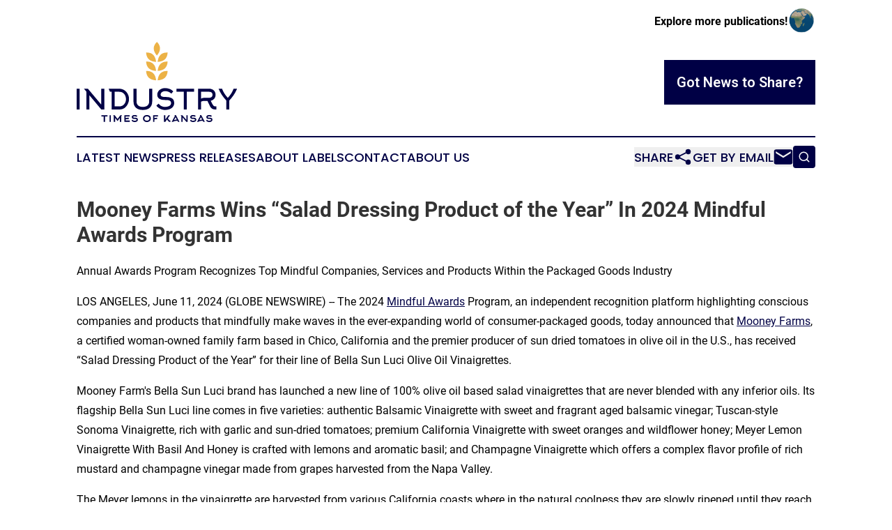

--- FILE ---
content_type: text/html;charset=utf-8
request_url: https://www.industrytimeskansas.com/article/719053002-mooney-farms-wins-salad-dressing-product-of-the-year-in-2024-mindful-awards-program
body_size: 7997
content:
<!DOCTYPE html>
<html lang="en">
<head>
  <title>Mooney Farms Wins “Salad Dressing Product of the Year” In 2024 Mindful Awards Program | Industry Times of Kansas</title>
  <meta charset="utf-8">
  <meta name="viewport" content="width=device-width, initial-scale=1">
    <meta name="description" content="Industry Times of Kansas is an online news publication focusing on industries in the Kansas: Fresh industries and services news from Kansas">
    <link rel="icon" href="https://cdn.newsmatics.com/agp/sites/industrytimeskansas-favicon-1.png" type="image/png">
  <meta name="csrf-token" content="_dwX3jEQj_o4nPq02eKGKgQa9AiaNVq1hgzekYn1aQw=">
  <meta name="csrf-param" content="authenticity_token">
  <link href="/css/styles.min.css?v6eb3bc323562751890e3a74b24e16ad07f30b1f7" rel="stylesheet" data-turbo-track="reload">
  <link rel="stylesheet" href="/plugins/vanilla-cookieconsent/cookieconsent.css?v6eb3bc323562751890e3a74b24e16ad07f30b1f7">
  
<style type="text/css">
    :root {
        --color-primary-background: rgba(0, 0, 69, 0.4);
        --color-primary: #000045;
        --color-secondary: #94702c;
    }
</style>

  <script type="importmap">
    {
      "imports": {
          "adController": "/js/controllers/adController.js?v6eb3bc323562751890e3a74b24e16ad07f30b1f7",
          "alertDialog": "/js/controllers/alertDialog.js?v6eb3bc323562751890e3a74b24e16ad07f30b1f7",
          "articleListController": "/js/controllers/articleListController.js?v6eb3bc323562751890e3a74b24e16ad07f30b1f7",
          "dialog": "/js/controllers/dialog.js?v6eb3bc323562751890e3a74b24e16ad07f30b1f7",
          "flashMessage": "/js/controllers/flashMessage.js?v6eb3bc323562751890e3a74b24e16ad07f30b1f7",
          "gptAdController": "/js/controllers/gptAdController.js?v6eb3bc323562751890e3a74b24e16ad07f30b1f7",
          "hamburgerController": "/js/controllers/hamburgerController.js?v6eb3bc323562751890e3a74b24e16ad07f30b1f7",
          "labelsDescription": "/js/controllers/labelsDescription.js?v6eb3bc323562751890e3a74b24e16ad07f30b1f7",
          "searchController": "/js/controllers/searchController.js?v6eb3bc323562751890e3a74b24e16ad07f30b1f7",
          "videoController": "/js/controllers/videoController.js?v6eb3bc323562751890e3a74b24e16ad07f30b1f7",
          "navigationController": "/js/controllers/navigationController.js?v6eb3bc323562751890e3a74b24e16ad07f30b1f7"          
      }
    }
  </script>
  <script>
      (function(w,d,s,l,i){w[l]=w[l]||[];w[l].push({'gtm.start':
      new Date().getTime(),event:'gtm.js'});var f=d.getElementsByTagName(s)[0],
      j=d.createElement(s),dl=l!='dataLayer'?'&l='+l:'';j.async=true;
      j.src='https://www.googletagmanager.com/gtm.js?id='+i+dl;
      f.parentNode.insertBefore(j,f);
      })(window,document,'script','dataLayer','GTM-KGCXW2X');
  </script>

  <script>
    window.dataLayer.push({
      'cookie_settings': 'delta'
    });
  </script>
</head>
<body class="df-5 is-subpage">
<noscript>
  <iframe src="https://www.googletagmanager.com/ns.html?id=GTM-KGCXW2X"
          height="0" width="0" style="display:none;visibility:hidden"></iframe>
</noscript>
<div class="layout">

  <!-- Top banner -->
  <div class="max-md:hidden w-full content universal-ribbon-inner flex justify-end items-center">
    <a href="https://www.affinitygrouppublishing.com/" target="_blank" class="brands">
      <span class="font-bold text-black">Explore more publications!</span>
      <div>
        <img src="/images/globe.png" height="40" width="40" class="icon-globe"/>
      </div>
    </a>
  </div>
  <header data-controller="hamburger">
  <div class="content">
    <div class="header-top">
      <div class="flex gap-2 masthead-container justify-between items-center">
        <div class="mr-4 logo-container">
          <a href="/">
              <img src="https://cdn.newsmatics.com/agp/sites/industrytimeskansas-logo-1.svg" alt="Industry Times of Kansas"
                class="max-md:!h-[60px] lg:!max-h-[115px]" height="32041"
                width="auto" />
          </a>
        </div>
        <button class="hamburger relative w-8 h-6">
          <span aria-hidden="true"
            class="block absolute h-[2px] w-9 bg-[--color-primary] transform transition duration-500 ease-in-out -translate-y-[15px]"></span>
          <span aria-hidden="true"
            class="block absolute h-[2px] w-7 bg-[--color-primary] transform transition duration-500 ease-in-out translate-x-[7px]"></span>
          <span aria-hidden="true"
            class="block absolute h-[2px] w-9 bg-[--color-primary] transform transition duration-500 ease-in-out translate-y-[15px]"></span>
        </button>
        <a href="/submit-news" class="max-md:hidden button button-upload-content button-primary w-fit">
          <span>Got News to Share?</span>
        </a>
      </div>
      <!--  Screen size line  -->
      <div class="absolute bottom-0 -ml-[20px] w-screen h-[1px] bg-[--color-primary] z-50 md:hidden">
      </div>
    </div>
    <!-- Navigation bar -->
    <div class="navigation is-hidden-on-mobile" id="main-navigation">
      <div class="w-full md:hidden">
        <div data-controller="search" class="relative w-full">
  <div data-search-target="form" class="relative active">
    <form data-action="submit->search#performSearch" class="search-form">
      <input type="text" name="query" placeholder="Search..." data-search-target="input" class="search-input md:hidden" />
      <button type="button" data-action="click->search#toggle" data-search-target="icon" class="button-search">
        <img height="18" width="18" src="/images/search.svg" />
      </button>
    </form>
  </div>
</div>

      </div>
      <nav class="navigation-part">
          <a href="/latest-news" class="nav-link">
            Latest News
          </a>
          <a href="/press-releases" class="nav-link">
            Press Releases
          </a>
          <a href="/about-labels" class="nav-link">
            About Labels
          </a>
          <a href="/contact" class="nav-link">
            Contact
          </a>
          <a href="/about" class="nav-link">
            About Us
          </a>
      </nav>
      <div class="w-full md:w-auto md:justify-end">
        <div data-controller="navigation" class="header-actions hidden">
  <button class="nav-link flex gap-1 items-center" onclick="window.ShareDialog.openDialog()">
    <span data-navigation-target="text">
      Share
    </span>
    <span class="icon-share"></span>
  </button>
  <button onclick="window.AlertDialog.openDialog()" class="nav-link nav-link-email flex items-center gap-1.5">
    <span data-navigation-target="text">
      Get by Email
    </span>
    <span class="icon-mail"></span>
  </button>
  <div class="max-md:hidden">
    <div data-controller="search" class="relative w-full">
  <div data-search-target="form" class="relative active">
    <form data-action="submit->search#performSearch" class="search-form">
      <input type="text" name="query" placeholder="Search..." data-search-target="input" class="search-input md:hidden" />
      <button type="button" data-action="click->search#toggle" data-search-target="icon" class="button-search">
        <img height="18" width="18" src="/images/search.svg" />
      </button>
    </form>
  </div>
</div>

  </div>
</div>

      </div>
      <a href="/submit-news" class="md:hidden uppercase button button-upload-content button-primary w-fit">
        <span>Got News to Share?</span>
      </a>
      <a href="https://www.affinitygrouppublishing.com/" target="_blank" class="nav-link-agp">
        Explore more publications!
        <img src="/images/globe.png" height="35" width="35" />
      </a>
    </div>
  </div>
</header>

  <div id="main-content" class="content">
    <div id="flash-message"></div>
    <h1>Mooney Farms Wins “Salad Dressing Product of the Year” In 2024 Mindful Awards Program</h1>
<div class="press-release">
  <h2>Annual Awards Program Recognizes Top Mindful Companies, Services and Products Within the Packaged Goods Industry</h2>
      <p align="left">LOS ANGELES, June  11, 2024  (GLOBE NEWSWIRE) -- The 2024 <a href="https://www.globenewswire.com/Tracker?data=rJQoVBWbLI_SBzFWvEC5xqF_lFymFaH4oM9EnJ4P_Z5wfT1-9ck4Kzl1riLBGuBIm8SCHZT66oheG3laQvX3sg==" rel="nofollow" target="_blank"><u>Mindful Awards</u></a> Program, an independent recognition platform highlighting conscious companies and products that mindfully make waves in the ever-expanding world of consumer-packaged goods, today announced that <a href="https://www.globenewswire.com/Tracker?data=8YeSlW2Jl8od05pTcqiOvjzosoSRs59PlRJ4pBlD4eiFVqTWFe-2yPYgISk0dMqbGFBHnr7GBv1HRbMpBzd3Lw==" rel="nofollow" target="_blank"><u>Mooney Farms</u></a>, a certified woman-owned family farm based in Chico, California and the premier producer of sun dried tomatoes in olive oil in the U.S., has received &#x201C;Salad Dressing Product of the Year&#x201D; for their line of Bella Sun Luci Olive Oil Vinaigrettes.</p>  <p>Mooney Farm's Bella Sun Luci brand has launched a new line of 100% olive oil based salad vinaigrettes that are never blended with any inferior oils. Its flagship Bella Sun Luci line comes in five varieties: authentic Balsamic Vinaigrette with sweet and fragrant aged balsamic vinegar; Tuscan-style Sonoma Vinaigrette, rich with garlic and sun-dried tomatoes; premium California Vinaigrette with sweet oranges and wildflower honey; Meyer Lemon Vinaigrette With Basil And Honey is crafted with lemons and aromatic basil; and Champagne Vinaigrette which offers a complex flavor profile of rich mustard and champagne vinegar made from grapes harvested from the Napa Valley.</p>  <p>The Meyer lemons in the vinaigrette are harvested from various California coasts where in the natural coolness they are slowly ripened until they reach the peak of sweetness. Mooney Farms uses the best portion of the lemon and never the pith to exclude any possible bitterness when the lemon oil is made. Mooney Farms trusts another family-owned business to craft this exceptional lemon oil since they have a shared commitment to ethics when it comes to food quality. The Meyer Lemon vinaigrette adds a zesty citrus taste to dishes, giving each meal a fresh twist on flavor.</p>  <p>Both the Meyer Lemon Vinaigrette and Champagne Vinaigrette are brand-new additions to the Mooney Farms line. All of the products are made with Mooney Farms' own California Extra Virgin Olive Oil which is cold-pressed from fine Arbequina olives and selected specifically for the salad dressings from the family estate grove.</p>  <p>&#x201C;With all ingredients sourced locally in Northern California, including the pure wildflower honey from a local family farm, these vinaigrettes, with their wholesome ingredients, are made from the heart, combining the authenticity of simple, high-quality Italian ingredients with innovative California flavors,&#x201D; said Travis Grant, Managing Director, Mindful Awards. &#x201C;There&#x2019;s nothing artificial about the products from Mooney Farms. We&#x2019;re thrilled to recognize them with &#x2018;Salad Dressing Product of the Year&#x2019; for their line of high-quality olive oil vinaigrettes that provide nutritious and flavorful choices and promote healthy eating habits as well as agricultural sustainability.&#x201D;</p>  <p>The mission of the Mindful Awards program is to honor conscious CPG companies and products that offer transparency to consumers, pay workers fair wages, ensure sustainable business practices, use recycled or recyclable materials, and create healthier products using natural or organic ingredients. This year&#x2019;s program attracted thousands of nominations from companies all over the world. The winning products and companies have been selected based on a variety of criteria that includes Impact, Credibility, Health, Transparency and more.</p>  <p>&#x201C;At Mooney Farms, we&#x2019;re committed to sustainable practices, harnessing the power of the sun to produce our products. By maintaining strong connections with our suppliers and other local growers, we also ensure a sustainable and consistent source of ingredients,&#x201D; said Mary Mooney, founder of Mooney Farms. &#x201C;The extra virgin olive oil sourced from the family estate gives the dressing an extra silky taste. We&#x2019;re so pleased to receive this recognition from the Mindful Awards, with the new Meyer Lemon with Honey &amp; Basil being a particularly exciting addition to our line!"</p>  <p><strong>About Mindful Awards</strong><br>The Mindful Awards organization is devoted to honoring mindful companies in the consumer-packaged goods industry that are setting the foundation for our future. Mindful Awards are devoted to providing a forum for public recognition around the achievements in categories Food, Beverage, Snacks, Supplements, Home, and Personal Care. Our mission is to bring awareness to the benefits of mindfulness and its impact on society as a whole. We believe that through mindfulness, we can create a more compassionate and sustainable world. For more information visit MindfulAwards.com.</p>  <p><strong>About Mooney Farms &amp; Bella Sun Luci</strong><br>Founded in 1986, Mooney Farms is a third-generation, certified woman-owned, family company rooted in quality, integrity and family values that has grown to be the premier producer of sun-dried tomatoes in olive oil in the United States. Based in Chico, California, Mooney Farms has a 100,000 square foot facility and 200-year-old olive trees planted among rows of lavender and rosemary, which reflects the family's rich history of the Mediterranean. Its flagship product line, Bella Sun Luci, features premium California-grown and Mediterranean-inspired foods created from authentic family recipes. The Bella Sun Luci line is best known for Sun Dried Tomatoes and Sun Dried Tomatoes in Olive Oil&#x2014;with a distinctively fresh and sweet flavor from being dried under the California sun, they add genuine Mediterranean flavor to homemade appetizers, salads, sandwiches, pizzas, pastas and more. The Bella Sun Luci line also includes new 100% olive-oil Salad Dressings, deliciously sweet Plant-Based Tomato Jerky, Pasta Sauces, Bruschetta Spreads, Bottled Extra Virgin Olive Oil, Risotto and Marinades. Visit <a href="https://www.globenewswire.com/Tracker?data=o8htgwrmz8t0Wb-Rcy_snP8EKI3u_5Td137bK0eUlUJ2ikGmrWF8rWSt8WbwQjMs2Pox7rvJryyMMllJm2eaUw==" rel="nofollow" target="_blank"><u>BellaSunLuci.com</u></a> to learn more and follow on <a href="https://www.globenewswire.com/Tracker?data=PYVxnVkfSsTi6zI16bNkB-inq0xCMGT7e1cAjN63HtLdpJ8Q-OOdZDmvtumLoE8jjNU3fOWcsdH8sVl-9s8BY4Rt1yKd2KlbmuPgcRQD8XM=" rel="nofollow" target="_blank"><u>Instagram</u></a>, <a href="https://www.globenewswire.com/Tracker?data=178j7OKS4M2q81aZwRZz-h2rfUEAyT4FNkuSm6iSC9MPZJoo0g0dH5KiLcVXFI2wlFhkXO5qqAnmwGtgScNUVKV_eBEDVzd9nVVJRSwGfGM=" rel="nofollow" target="_blank"><u>Facebook</u></a> and <a href="https://www.globenewswire.com/Tracker?data=hLsaRrONJpXigGKfxBPr04rZGX4lCZsTTxYKUgnIGkK4Fv8CR92ttGjEvJMOYdTOzDkoMtv1YtvsFOhyBLO8xQ==" rel="nofollow" target="_blank"><u>Pinterest</u></a>.</p>  <p><strong>Media Contact:</strong><br> Travis Grant <br>Mindful Awards <br><a href="https://www.globenewswire.com/Tracker?data=fEvKGhHaySS6g0pFRgsBYv6EKOtcd7i42-gfaQAKSxnGMHKaS-qugFZlDofw2pZxeKIqvvfxD5GINEyXXT4UZhfa0MyFWLZp0U7L4-zH43c=" rel="nofollow" target="_blank"><u>travis@mindfulawards.com</u></a><br>949.667.4475</p> <img class="__GNW8366DE3E__IMG" src="https://www.globenewswire.com/newsroom/ti?nf=OTE1MTQ4OSM2MzAyODU2IzIyNTIwMTM="> <br><img src="https://ml.globenewswire.com/media/NGY1MDYxN2MtYjA5ZS00ZGZiLThmY2EtZmMyNWZiNGJmZTk1LTEyNjM1NjY=/tiny/Mindful-Awards.png" referrerpolicy="no-referrer-when-downgrade"><p><a href="https://www.globenewswire.com/NewsRoom/AttachmentNg/9b47404e-79ec-4f0b-bd74-63d5677164c6" rel="nofollow"><img src="https://ml.globenewswire.com/media/9b47404e-79ec-4f0b-bd74-63d5677164c6/small/mindful-awards-logo-hires-png.png" border="0" width="136" height="150" alt="Primary Logo"></a></p>
    <p>
  Legal Disclaimer:
</p>
<p>
  EIN Presswire provides this news content "as is" without warranty of any kind. We do not accept any responsibility or liability
  for the accuracy, content, images, videos, licenses, completeness, legality, or reliability of the information contained in this
  article. If you have any complaints or copyright issues related to this article, kindly contact the author above.
</p>
<img class="prtr" src="https://www.einpresswire.com/tracking/article.gif?t=5&a=TlgWauXOo3RFAj5r&i=YV-2L9s5fFSB3iD-" alt="">
</div>

  </div>
</div>
<footer class="footer footer-with-line">
  <div class="content flex flex-col">
    <p class="footer-text text-sm mb-4 order-2 lg:order-1">© 1995-2026 Newsmatics Inc. dba Affinity Group Publishing &amp; Industry Times of Kansas. All Rights Reserved.</p>
    <div class="footer-nav lg:mt-2 mb-[30px] lg:mb-0 flex gap-7 flex-wrap justify-center order-1 lg:order-2">
        <a href="/about" class="footer-link">About</a>
        <a href="/archive" class="footer-link">Press Release Archive</a>
        <a href="/submit-news" class="footer-link">Submit Press Release</a>
        <a href="/legal/terms" class="footer-link">Terms &amp; Conditions</a>
        <a href="/legal/dmca" class="footer-link">Copyright/DMCA Policy</a>
        <a href="/legal/privacy" class="footer-link">Privacy Policy</a>
        <a href="/contact" class="footer-link">Contact</a>
    </div>
  </div>
</footer>
<div data-controller="dialog" data-dialog-url-value="/" data-action="click->dialog#clickOutside">
  <dialog
    class="modal-shadow fixed backdrop:bg-black/20 z-40 text-left bg-white rounded-full w-[350px] h-[350px] overflow-visible"
    data-dialog-target="modal"
  >
    <div class="text-center h-full flex items-center justify-center">
      <button data-action="click->dialog#close" type="button" class="modal-share-close-button">
        ✖
      </button>
      <div>
        <div class="mb-4">
          <h3 class="font-bold text-[28px] mb-3">Share us</h3>
          <span class="text-[14px]">on your social networks:</span>
        </div>
        <div class="flex gap-6 justify-center text-center">
          <a href="https://www.facebook.com/sharer.php?u=https://www.industrytimeskansas.com" class="flex flex-col items-center font-bold text-[#4a4a4a] text-sm" target="_blank">
            <span class="h-[55px] flex items-center">
              <img width="40px" src="/images/fb.png" alt="Facebook" class="mb-2">
            </span>
            <span class="text-[14px]">
              Facebook
            </span>
          </a>
          <a href="https://www.linkedin.com/sharing/share-offsite/?url=https://www.industrytimeskansas.com" class="flex flex-col items-center font-bold text-[#4a4a4a] text-sm" target="_blank">
            <span class="h-[55px] flex items-center">
              <img width="40px" height="40px" src="/images/linkedin.png" alt="LinkedIn" class="mb-2">
            </span>
            <span class="text-[14px]">
            LinkedIn
            </span>
          </a>
        </div>
      </div>
    </div>
  </dialog>
</div>

<div data-controller="alert-dialog" data-action="click->alert-dialog#clickOutside">
  <dialog
    class="fixed backdrop:bg-black/20 modal-shadow z-40 text-left bg-white rounded-full w-full max-w-[450px] aspect-square overflow-visible"
    data-alert-dialog-target="modal">
    <div class="flex items-center text-center -mt-4 h-full flex-1 p-8 md:p-12">
      <button data-action="click->alert-dialog#close" type="button" class="modal-close-button">
        ✖
      </button>
      <div class="w-full" data-alert-dialog-target="subscribeForm">
        <img class="w-8 mx-auto mb-4" src="/images/agps.svg" alt="AGPs" />
        <p class="md:text-lg">Get the latest news on this topic.</p>
        <h3 class="dialog-title mt-4">SIGN UP FOR FREE TODAY</h3>
        <form data-action="submit->alert-dialog#submit" method="POST" action="/alerts">
  <input type="hidden" name="authenticity_token" value="_dwX3jEQj_o4nPq02eKGKgQa9AiaNVq1hgzekYn1aQw=">

  <input data-alert-dialog-target="fullnameInput" type="text" name="fullname" id="fullname" autocomplete="off" tabindex="-1">
  <label>
    <input data-alert-dialog-target="emailInput" placeholder="Email address" name="email" type="email"
      value=""
      class="rounded-xs mb-2 block w-full bg-white px-4 py-2 text-gray-900 border-[1px] border-solid border-gray-600 focus:border-2 focus:border-gray-800 placeholder:text-gray-400"
      required>
  </label>
  <div class="text-red-400 text-sm" data-alert-dialog-target="errorMessage"></div>

  <input data-alert-dialog-target="timestampInput" type="hidden" name="timestamp" value="1769643674" autocomplete="off" tabindex="-1">

  <input type="submit" value="Sign Up"
    class="!rounded-[3px] w-full mt-2 mb-4 bg-primary px-5 py-2 leading-5 font-semibold text-white hover:color-primary/75 cursor-pointer">
</form>
<a data-action="click->alert-dialog#close" class="text-black underline hover:no-underline inline-block mb-4" href="#">No Thanks</a>
<p class="text-[15px] leading-[22px]">
  By signing to this email alert, you<br /> agree to our
  <a href="/legal/terms" class="underline text-primary hover:no-underline" target="_blank">Terms & Conditions</a>
</p>

      </div>
      <div data-alert-dialog-target="checkEmail" class="hidden">
        <img class="inline-block w-9" src="/images/envelope.svg" />
        <h3 class="dialog-title">Check Your Email</h3>
        <p class="text-lg mb-12">We sent a one-time activation link to <b data-alert-dialog-target="userEmail"></b>.
          Just click on the link to
          continue.</p>
        <p class="text-lg">If you don't see the email in your inbox, check your spam folder or <a
            class="underline text-primary hover:no-underline" data-action="click->alert-dialog#showForm" href="#">try
            again</a>
        </p>
      </div>

      <!-- activated -->
      <div data-alert-dialog-target="activated" class="hidden">
        <img class="w-8 mx-auto mb-4" src="/images/agps.svg" alt="AGPs" />
        <h3 class="dialog-title">SUCCESS</h3>
        <p class="text-lg">You have successfully confirmed your email and are subscribed to <b>
            Industry Times of Kansas
          </b> daily
          news alert.</p>
      </div>
      <!-- alreadyActivated -->
      <div data-alert-dialog-target="alreadyActivated" class="hidden">
        <img class="w-8 mx-auto mb-4" src="/images/agps.svg" alt="AGPs" />
        <h3 class="dialog-title">Alert was already activated</h3>
        <p class="text-lg">It looks like you have already confirmed and are receiving the <b>
            Industry Times of Kansas
          </b> daily news
          alert.</p>
      </div>
      <!-- activateErrorMessage -->
      <div data-alert-dialog-target="activateErrorMessage" class="hidden">
        <img class="w-8 mx-auto mb-4" src="/images/agps.svg" alt="AGPs" />
        <h3 class="dialog-title">Oops!</h3>
        <p class="text-lg mb-4">It looks like something went wrong. Please try again.</p>
        <form data-action="submit->alert-dialog#submit" method="POST" action="/alerts">
  <input type="hidden" name="authenticity_token" value="_dwX3jEQj_o4nPq02eKGKgQa9AiaNVq1hgzekYn1aQw=">

  <input data-alert-dialog-target="fullnameInput" type="text" name="fullname" id="fullname" autocomplete="off" tabindex="-1">
  <label>
    <input data-alert-dialog-target="emailInput" placeholder="Email address" name="email" type="email"
      value=""
      class="rounded-xs mb-2 block w-full bg-white px-4 py-2 text-gray-900 border-[1px] border-solid border-gray-600 focus:border-2 focus:border-gray-800 placeholder:text-gray-400"
      required>
  </label>
  <div class="text-red-400 text-sm" data-alert-dialog-target="errorMessage"></div>

  <input data-alert-dialog-target="timestampInput" type="hidden" name="timestamp" value="1769643674" autocomplete="off" tabindex="-1">

  <input type="submit" value="Sign Up"
    class="!rounded-[3px] w-full mt-2 mb-4 bg-primary px-5 py-2 leading-5 font-semibold text-white hover:color-primary/75 cursor-pointer">
</form>
<a data-action="click->alert-dialog#close" class="text-black underline hover:no-underline inline-block mb-4" href="#">No Thanks</a>
<p class="text-[15px] leading-[22px]">
  By signing to this email alert, you<br /> agree to our
  <a href="/legal/terms" class="underline text-primary hover:no-underline" target="_blank">Terms & Conditions</a>
</p>

      </div>

      <!-- deactivated -->
      <div data-alert-dialog-target="deactivated" class="hidden">
        <img class="w-8 mx-auto mb-4" src="/images/agps.svg" alt="AGPs" />
        <h3 class="dialog-title">You are Unsubscribed!</h3>
        <p class="text-lg">You are no longer receiving the <b>
            Industry Times of Kansas
          </b>daily news alert.</p>
      </div>
      <!-- alreadyDeactivated -->
      <div data-alert-dialog-target="alreadyDeactivated" class="hidden">
        <img class="w-8 mx-auto mb-4" src="/images/agps.svg" alt="AGPs" />
        <h3 class="dialog-title">You have already unsubscribed!</h3>
        <p class="text-lg">You are no longer receiving the <b>
            Industry Times of Kansas
          </b> daily news alert.</p>
      </div>
      <!-- deactivateErrorMessage -->
      <div data-alert-dialog-target="deactivateErrorMessage" class="hidden">
        <img class="w-8 mx-auto mb-4" src="/images/agps.svg" alt="AGPs" />
        <h3 class="dialog-title">Oops!</h3>
        <p class="text-lg">Try clicking the Unsubscribe link in the email again and if it still doesn't work, <a
            href="/contact">contact us</a></p>
      </div>
    </div>
  </dialog>
</div>

<script src="/plugins/vanilla-cookieconsent/cookieconsent.umd.js?v6eb3bc323562751890e3a74b24e16ad07f30b1f7"></script>
  <script src="/js/cookieconsent.js?v6eb3bc323562751890e3a74b24e16ad07f30b1f7"></script>

<script type="module" src="/js/app.js?v6eb3bc323562751890e3a74b24e16ad07f30b1f7"></script>
</body>
</html>


--- FILE ---
content_type: image/svg+xml
request_url: https://cdn.newsmatics.com/agp/sites/industrytimeskansas-logo-1.svg
body_size: 9930
content:
<?xml version="1.0" encoding="UTF-8" standalone="no"?>
<svg
   xmlns:dc="http://purl.org/dc/elements/1.1/"
   xmlns:cc="http://creativecommons.org/ns#"
   xmlns:rdf="http://www.w3.org/1999/02/22-rdf-syntax-ns#"
   xmlns:svg="http://www.w3.org/2000/svg"
   xmlns="http://www.w3.org/2000/svg"
   viewBox="1322 16965 64024 32041"
   width="64024"
   height="32041"
   version="1.1"
   id="svg11">
  <metadata
     id="metadata17">
    <rdf:RDF>
      <cc:Work
         rdf:about="">
        <dc:format>image/svg+xml</dc:format>
        <dc:type
           rdf:resource="http://purl.org/dc/dcmitype/StillImage" />
      </cc:Work>
    </rdf:RDF>
  </metadata>
  <defs
     id="defs15" />
  <g
     id="Layer_x0020_1">
    <path
       fill="#ecb246"
       d="m 33371,16965 c 1790,1894 1453,3702 -31,5471 -1611,-1903 -1756,-3734 31,-5471 z m 4258,4268 c -142,2602 -1685,3602 -3990,3742 272,-2478 1501,-3843 3990,-3742 z m 0,7367 c -142,2601 -1685,3601 -3990,3741 272,-2478 1501,-3843 3990,-3741 z m -8590,0 c 142,2601 1685,3601 3990,3741 -271,-2478 -1500,-3843 -3990,-3741 z m 8590,-3761 c -142,2601 -1685,3601 -3990,3742 272,-2479 1501,-3844 3990,-3742 z m -8590,0 c 142,2601 1685,3601 3990,3742 -271,-2479 -1500,-3844 -3990,-3742 z m 0,-3606 c 142,2602 1685,3602 3990,3742 -271,-2478 -1500,-3843 -3990,-3742 z"
       id="path2" />
  </g>
  <g
     id="Layer_x0020_2">
    <path
       fill="#000045"
       d="m 1322,43991 v -8299 h 1191 v 8299 z m 2915,-8299 h 1569 l 5328,6341 v -6341 h 1213 v 8299 H 11147 L 6395,38284 v 5707 H 5205 v -7131 z m 12226,7075 h 1880 c 401,0 766,-78 1096,-234 330,-155 610,-363 840,-626 230,-263 408,-569 534,-916 126,-348 189,-714 189,-1100 0,-400 -59,-778 -178,-1138 -118,-360 -293,-675 -523,-949 -230,-275 -510,-490 -840,-649 -330,-160 -710,-239 -1140,-239 h -1858 z m -2381,-7075 h 4222 c 564,0 1083,109 1561,328 479,219 891,515 1239,890 348,375 619,810 816,1307 196,497 295,1027 295,1591 0,564 -108,1116 -325,1658 -217,541 -517,1016 -899,1424 -386,408 -786,693 -1202,856 -415,163 -897,245 -1446,245 h -3070 v -7075 h -657 z m 13656,8488 c -1188,0 -2108,-297 -2757,-890 -651,-593 -975,-1435 -975,-2525 v -5073 h 1212 v 5065 c 0,718 219,1265 655,1637 437,375 1058,562 1865,562 806,0 1428,-187 1866,-562 435,-372 654,-919 654,-1637 v -5065 h 1212 v 5073 c 0,1090 -324,1932 -975,2525 -649,593 -1568,890 -2757,890 z m 12510,-2714 c 0,415 -94,791 -284,1129 -189,337 -448,623 -779,857 -329,233 -721,413 -1173,539 -453,126 -942,189 -1469,189 -319,0 -636,-39 -951,-119 -315,-78 -621,-189 -918,-335 -296,-146 -576,-326 -839,-540 -264,-213 -499,-452 -707,-719 l 868,-812 c 111,133 245,276 400,428 156,152 339,293 551,423 211,129 449,237 712,322 263,86 558,128 884,128 305,0 605,-29 901,-89 297,-59 560,-148 790,-271 230,-122 416,-277 557,-465 140,-189 211,-411 211,-671 0,-317 -72,-562 -217,-730 -144,-171 -332,-293 -562,-371 -230,-78 -493,-124 -790,-139 -296,-15 -593,-23 -890,-23 -1001,0 -1761,-178 -2280,-534 -519,-356 -779,-893 -779,-1613 0,-333 76,-658 228,-973 152,-315 364,-594 634,-834 271,-241 593,-434 968,-579 375,-145 784,-217 1229,-217 631,0 1220,97 1769,289 549,193 1072,534 1569,1024 l -757,890 c -222,-178 -431,-330 -628,-456 -197,-126 -395,-228 -595,-306 -201,-78 -410,-134 -629,-167 -219,-34 -462,-50 -729,-50 -237,0 -460,37 -667,111 -208,74 -389,174 -545,300 -156,127 -278,273 -367,440 -89,167 -134,339 -134,517 0,126 26,247 78,362 52,115 145,217 278,306 134,89 314,159 540,211 226,52 517,78 873,78 727,0 1326,56 1797,167 471,111 843,272 1118,484 274,211 465,471 573,779 107,307 161,654 161,1040 z m 5028,-4550 v 7075 h -1179 v -7075 h -2959 v -1224 h 7064 v 1224 z m 5696,2740 c 252,-150 508,-243 768,-276 260,-34 527,-50 801,-50 h 1579 c 423,0 765,-100 1024,-299 260,-198 389,-517 389,-959 0,-213 -37,-392 -111,-539 -74,-146 -174,-267 -300,-358 -126,-93 -274,-157 -445,-198 -171,-41 -356,-61 -557,-61 h -3148 z m 2542,898 h -970 c -268,0 -533,20 -797,61 -263,41 -523,128 -775,261 v 3115 h -1212 v -8299 h 4368 c 378,0 727,54 1048,161 318,108 595,265 828,473 236,207 418,463 548,768 129,304 194,652 194,1045 0,631 -170,1146 -510,1547 -341,400 -812,675 -1414,823 l 645,1324 c 135,193 250,348 348,467 97,119 191,213 280,284 89,70 184,118 280,144 99,26 214,39 349,39 l 389,-11 v 1235 c -237,0 -476,-8 -717,-22 -243,-15 -475,-63 -698,-145 -222,-81 -435,-211 -635,-389 -201,-178 -379,-430 -534,-757 z m 8132,-1213 c 516,-534 970,-1113 1363,-1736 393,-623 709,-1261 946,-1913 h 1391 c -401,934 -859,1784 -1374,2547 -516,764 -1089,1484 -1719,2159 v 3593 h -1213 v -3593 c -630,-675 -1203,-1395 -1718,-2159 -516,-763 -974,-1613 -1374,-2547 h 1390 c 238,652 553,1290 946,1913 393,623 847,1202 1362,1736 z"
       id="path5" />
  </g>
  <g
     id="Layer_x0020_3">
    <path
       fill="#000045"
       d="m 12646,46808 v 2116 h -525 v -2116 h -959 v -525 h 2478 v 525 z m 1810,2116 v -2641 h 520 v 2641 z m 4691,-2218 v 2218 h -577 v -1545 l -933,1244 -933,-1244 v 1545 h -576 v -2218 l -259,-423 h 642 l 1126,1493 1127,-1493 h 643 z m 1723,1687 h 1657 v 531 h -2177 v -2641 h 2080 v 525 h -1560 v 642 c 116,-68 244,-110 385,-127 141,-17 288,-26 441,-26 h 387 v 525 h -387 c -122,0 -224,3 -303,8 -80,5 -149,13 -207,23 -58,10 -110,25 -158,46 -47,20 -100,46 -158,77 z m 4324,-1458 c -102,-85 -220,-144 -353,-178 -134,-34 -277,-51 -429,-51 -65,0 -129,7 -191,23 -62,15 -119,36 -170,61 -51,25 -92,56 -124,92 -33,35 -49,72 -49,109 0,41 6,78 18,110 12,32 37,60 77,82 39,22 96,39 172,53 77,14 179,21 308,21 278,0 503,22 674,66 170,44 302,103 394,178 91,75 152,162 183,260 30,99 46,201 46,306 0,160 -35,298 -102,416 -68,117 -163,214 -283,290 -121,77 -263,134 -426,174 -163,39 -338,59 -525,59 -235,0 -457,-51 -666,-151 -209,-100 -386,-237 -533,-411 l 378,-382 c 40,41 84,87 130,138 46,51 100,98 163,143 63,44 137,80 222,109 85,29 187,43 306,43 244,0 442,-35 591,-106 150,-72 225,-179 225,-322 0,-119 -68,-197 -202,-234 -134,-38 -339,-57 -614,-57 -160,0 -306,-13 -439,-40 -132,-27 -247,-73 -344,-135 -97,-63 -172,-145 -227,-245 -54,-100 -82,-222 -82,-365 0,-119 30,-227 90,-326 59,-98 138,-183 237,-252 99,-70 214,-124 347,-161 132,-37 271,-56 418,-56 193,0 382,22 566,66 183,44 372,133 566,266 z m 5170,648 c 0,-146 -29,-273 -87,-380 -58,-107 -133,-196 -229,-265 -95,-70 -202,-121 -322,-153 -121,-32 -243,-48 -369,-48 -129,0 -253,17 -374,50 -120,34 -227,87 -320,158 -94,72 -169,162 -226,271 -58,108 -87,238 -87,387 0,150 29,279 87,388 57,109 133,198 228,270 95,71 202,124 323,158 121,34 245,51 374,51 126,0 247,-20 366,-59 119,-39 225,-96 320,-170 96,-75 171,-168 229,-278 58,-111 87,-237 87,-380 z m 556,-5 c 0,224 -45,425 -133,602 -89,176 -206,326 -350,448 -144,122 -311,216 -501,280 -188,65 -384,98 -584,98 -201,0 -395,-32 -582,-95 -187,-63 -354,-155 -498,-275 -145,-121 -261,-269 -348,-444 -87,-175 -130,-375 -130,-599 0,-224 44,-423 133,-597 88,-173 206,-319 352,-438 147,-119 314,-209 501,-270 187,-62 380,-92 577,-92 197,0 391,29 579,87 190,58 357,144 501,260 144,115 261,260 350,433 88,174 133,374 133,602 z m 1437,1346 h -520 v -2641 h 1979 v 525 h -1459 v 642 c 116,-68 244,-110 385,-127 141,-17 288,-26 441,-26 h 286 v 525 h -286 c -122,0 -223,3 -303,8 -80,5 -149,13 -206,23 -58,10 -111,25 -159,46 -47,20 -100,46 -158,77 z m 4365,0 h -556 v -2641 h 556 v 1693 l 1219,-1693 h 672 l -872,1190 388,655 c 78,109 155,176 229,199 75,24 147,36 214,36 h 184 v 561 h -229 c -68,0 -132,-4 -192,-13 -59,-9 -118,-26 -178,-54 -59,-27 -122,-68 -186,-124 -65,-57 -136,-132 -214,-227 l -367,-602 z m 4594,-877 -515,-979 -627,1208 c 85,-44 215,-93 392,-148 177,-54 403,-81 678,-81 z m -959,-1825 h 566 l 1428,2702 h -577 l -209,-398 h -316 c -163,0 -324,14 -484,41 -160,27 -305,60 -436,99 -131,40 -241,80 -331,123 -91,42 -146,77 -166,104 l -15,31 h -551 l 1264,-2371 z m 3136,61 1596,1835 v -1835 h 525 v 2641 h -525 l -1469,-1718 v 1718 h -525 v -2249 l -260,-392 z m 5017,652 c -102,-85 -219,-144 -353,-178 -134,-34 -277,-51 -429,-51 -65,0 -128,7 -191,23 -62,15 -119,36 -170,61 -51,25 -92,56 -124,92 -32,35 -49,72 -49,109 0,41 6,78 18,110 12,32 38,60 77,82 39,22 96,39 172,53 77,14 180,21 308,21 278,0 503,22 674,66 170,44 302,103 394,178 91,75 152,162 183,260 30,99 46,201 46,306 0,160 -35,298 -102,416 -68,117 -163,214 -283,290 -121,77 -263,134 -426,174 -163,39 -338,59 -525,59 -235,0 -456,-51 -665,-151 -209,-100 -387,-237 -534,-411 l 378,-382 c 41,41 84,87 130,138 46,51 100,98 163,143 63,44 137,80 222,109 85,29 187,43 306,43 244,0 442,-35 591,-106 150,-72 225,-179 225,-322 0,-119 -68,-197 -202,-234 -134,-38 -339,-57 -614,-57 -160,0 -306,-13 -439,-40 -132,-27 -247,-73 -344,-135 -97,-63 -172,-145 -227,-245 -54,-100 -81,-222 -81,-365 0,-119 30,-227 89,-326 59,-98 139,-183 237,-252 98,-70 214,-124 347,-161 132,-37 271,-56 418,-56 194,0 382,22 566,66 183,44 372,133 566,266 z m 2916,1112 -515,-979 -627,1208 c 85,-44 216,-93 393,-148 177,-54 403,-81 678,-81 z m -958,-1825 h 566 l 1427,2702 h -576 l -209,-398 h -316 c -163,0 -325,14 -484,41 -160,27 -306,60 -436,99 -131,40 -242,80 -332,123 -90,42 -145,77 -165,104 l -16,31 h -550 l 1264,-2371 z m 4482,713 c -102,-85 -220,-144 -353,-178 -134,-34 -277,-51 -429,-51 -65,0 -129,7 -192,23 -61,15 -119,36 -169,61 -51,25 -92,56 -125,92 -32,35 -48,72 -48,109 0,41 6,78 18,110 12,32 37,60 76,82 39,22 96,39 173,53 76,14 179,21 308,21 277,0 502,22 673,66 171,44 303,103 395,178 91,75 152,162 182,260 31,99 46,201 46,306 0,160 -34,298 -102,416 -68,117 -162,214 -283,290 -120,77 -262,134 -426,174 -163,39 -338,59 -525,59 -234,0 -456,-51 -665,-151 -209,-100 -387,-237 -533,-411 l 377,-382 c 41,41 85,87 130,138 46,51 101,98 164,143 63,44 136,80 221,109 85,29 187,43 306,43 245,0 442,-35 592,-106 149,-72 224,-179 224,-322 0,-119 -67,-197 -201,-234 -134,-38 -339,-57 -615,-57 -160,0 -306,-13 -438,-40 -133,-27 -248,-73 -344,-135 -97,-63 -173,-145 -227,-245 -54,-100 -82,-222 -82,-365 0,-119 30,-227 89,-326 60,-98 139,-183 238,-252 98,-70 214,-124 346,-161 133,-37 272,-56 418,-56 194,0 383,22 566,66 184,44 372,133 566,266 z"
       id="path8" />
  </g>
</svg>
